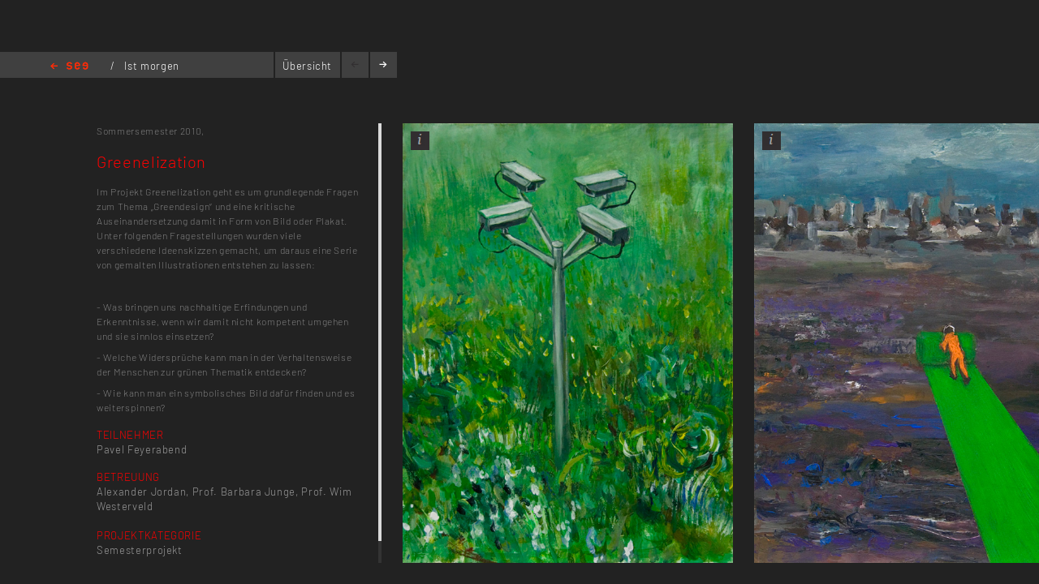

--- FILE ---
content_type: text/html; charset=utf-8
request_url: https://kh-berlin.de/projekte/projekt-detail/754
body_size: 3339
content:
<!DOCTYPE html>
<html lang="de">
<head>

<meta http-equiv="Content-Type" content="text/html; charset=utf-8">
<!-- 
	Implementierung & Design weissensee kunsthochschule berlin

	This website is powered by TYPO3 - inspiring people to share!
	TYPO3 is a free open source Content Management Framework initially created by Kasper Skaarhoj and licensed under GNU/GPL.
	TYPO3 is copyright 1998-2026 of Kasper Skaarhoj. Extensions are copyright of their respective owners.
	Information and contribution at https://typo3.org/
-->

<base href="https://kh-berlin.de/">


<meta name="generator" content="TYPO3 CMS" />
<meta name="robots" content="index,follow" />
<meta name="viewport" content="width=device-width, initial-scale=1" />
<meta name="description" content="Projekt-Detail. Kunsthochschule Berlin Weissensee." />
<meta name="rating" content="general" />
<meta name="revisit-after" content="1 day" />


<link rel="stylesheet" type="text/css" href="/typo3conf/ext/vtm_basic/css/page/reset.css?1627379708" media="all">
<link rel="stylesheet" type="text/css" href="/typo3temp/assets/css/d42b6e1bdf.css?1634080341" media="all">
<link rel="stylesheet" type="text/css" href="/typo3conf/ext/vtm_basic/css/page/see.css?1746626862" media="all">
<link rel="stylesheet" type="text/css" href="/typo3conf/ext/vtm_basic/css/page/jquery.jscrollpane.css?1627379708" media="all">




<script src="/typo3conf/ext/vtm_basic/js/jquery1.8.3.js?1627379708" type="text/javascript"></script>
<script src="/typo3conf/ext/vtm_basic/js/jquery.simplecolorpicker.js?1634048792" type="text/javascript"></script>
<script src="/typo3conf/ext/vtm_basic/js/see/swfobject.js?1627379708" type="text/javascript"></script>



<title>Projekt-Detail &#124; Weißensee Kunsthochschule Berlin</title><link rel="icon" type="image/x-icon" href="/favicon.ico">
<link rel="icon" type="image/gif" href="/fileadmin/templates/images/icons/favicon.gif">
<link rel="icon" type="image/png" href="/fileadmin/templates/images/icons/favicon.png">
<link rel="apple-touch-icon" href="/fileadmin/templates/images/icons/apple-touch-icon.png">
<link rel="apple-touch-icon" href="/fileadmin/templates/images/icons/apple-touch-icon-57x57.png" sizes="57x57">
<link rel="apple-touch-icon" href="/fileadmin/templates/images/icons/apple-touch-icon-60x60.png" sizes="60x60">
<link rel="apple-touch-icon" href="/fileadmin/templates/images/icons/apple-touch-icon-72x72.png" sizes="72x72">
<link rel="apple-touch-icon" href="/fileadmin/templates/images/icons/apple-touch-icon-76x76.png" sizes="76x76">
<link rel="apple-touch-icon" href="/fileadmin/templates/images/icons/apple-touch-icon-114x114.png" sizes="114x114">
<link rel="apple-touch-icon" href="/fileadmin/templates/images/icons/apple-touch-icon-120x120.png" sizes="120x120">
<link rel="apple-touch-icon" href="/fileadmin/templates/images/icons/apple-touch-icon-128x128.png" sizes="128x128">
<link rel="apple-touch-icon" href="/fileadmin/templates/images/icons/apple-touch-icon-144x144.png" sizes="144x144">
<link rel="apple-touch-icon" href="/fileadmin/templates/images/icons/apple-touch-icon-152x152.png" sizes="152x152">
<link rel="apple-touch-icon" href="/fileadmin/templates/images/icons/apple-touch-icon-180x180.png" sizes="180x180">
<link rel="apple-touch-icon" href="/fileadmin/templates/images/icons/apple-touch-icon-precomposed.png">
<link rel="icon" type="image/png" href="/fileadmin/templates/images/icons/favicon-16x16.png" sizes="16x16">
<link rel="icon" type="image/png" href="/fileadmin/templates/images/icons/favicon-32x32.png" sizes="32x32">
<link rel="icon" type="image/png" href="/fileadmin/templates/images/icons/favicon-96x96.png" sizes="96x96">
<link rel="icon" type="image/png" href="/fileadmin/templates/images/icons/favicon-160x160.png" sizes="160x160">
<link rel="icon" type="image/png" href="/fileadmin/templates/images/icons/favicon-192x192.png" sizes="192x192">
<link rel="icon" type="image/png" href="/fileadmin/templates/images/icons/favicon-196x196.png" sizes="196x196">

<meta property="og:description" content="    weißensee. Kunsthochschule Berlin Weissensee." />
    
<meta property="og:title" content="Projekt-Detail" />
    
<meta property="og:url" content="/projekte/projekt-detail/754" />
<meta property="og:image" content="https://kh-berlin.de/typo3conf/ext/vtm_basic/img/see_w500.png" />
<meta property="og:image:width" content="500" />
<meta property="og:image:height" content="175" />

    

</head>
<body>


    <section class="main">
    
        
<div id="c24" class="frame frame-default frame-type-list frame-layout-0"><div class="tx-khberlin">
  
    <span class="left prev-big">
        <span class="arrow"></span>
    </span>

    <div class="nav_bar">
        
<div class="navigation">
    <span class="see_exit">
        <a href="javascript:history.back();">Home</a>
    </span>

    <div class="project-nav" >
        
            <span>/</span>
            
                
                
                
                      <a href="/projekte/projekt-uebersicht/621">
                      Ist morgen gestern? 
                    </a>
                    
                  
            
            <span>/</span>
            
        
            Greenelization 
        
    </div>
    <!--
    <div class="reload">
        <a onclick="document.cookie = 'imageelement=0'" href="/projekte/projekt-detail/754">
            <img alt="reload" src="/typo3conf/ext/vtm_basic/img/see/reload.png" width="10" height="13" />
        </a>
    </div>
    -->
</div>

<div class="overview">
    <span class="label"><a title="Übersicht" href="/projekte/projekt-uebersicht/754?noredir=yes&amp;cHash=f17ecb84d9ecdd32f95de57b0db16499">Übersicht</a></span>
</div>
<div class="browse">
    <a class="prev browse left"><span class="arrow-left"></span></a>
    <a class="next browse right"><span class="arrow-right"></span></a>
</div>
<div class="page-number">
    <ul id="main_navi">
        <!-- content LIs are coming from main.js -->    
    </ul>
</div>

    </div>
    <div class="info-bar">
        
    </div>


    <div class="mainx seeview">
        <div class="col full">
            <div class="slideshow">
                <div class="items">
                    <div class="description">
                        <div class="content-block">
                            <p class="semester">
                                <span class="semestername">Sommersemester 2010,</span>
                                
                                
                            </p>
                            <p class="title">Greenelization</p>
                            <p><span class="desc">Im Projekt Greenelization geht es um grundlegende Fragen zum Thema „Greendesign“ und eine kritische Auseinandersetzung damit in Form von Bild oder Plakat. Unter folgenden Fragestellungen wurden viele verschiedene Ideenskizzen gemacht, um daraus eine Serie von gemalten Illustrationen entstehen zu lassen:
</span></p>
<p>&nbsp;</p>
<p>- Was bringen uns nachhaltige Erfindungen und Erkenntnisse, wenn wir damit nicht kompetent umgehen und sie sinnlos einsetzen?
</p>
<p>- Welche Widersprüche kann man in der Verhaltensweise der Menschen zur grünen Thematik entdecken?
</p>
<p>- Wie kann man ein symbolisches Bild dafür finden und es weiterspinnen?</p>
                            
                            
                                
<div class="seemode participants">
    <span class="label">Teilnehmer</span>
    
        
                Pavel Feyerabend
            
    
</div>
                            
                            
                                
<div class="seemode care">
    <span class="label">Betreuung</span>
    
        
                Alexander Jordan,
            
    
        
                <a href="javascript:linkTo_UnCryptMailto(%27pdlowr-mxqjhCnk0ehuolq1gh%27);">Prof. Barbara Junge</a>,
            
    
        
                <a href="javascript:linkTo_UnCryptMailto(%27pdlowr-zhvwhuyhogCnk0ehuolq1gh%27);">Prof. Wim Westerveld</a>
            
    
</div>
                            
                            
                                       <span class="seemode projecthint label">Projektkategorie</span>Semesterprojekt
                            
                            
                            
                            <!-- Condition in partial!
                            
<div class="mails">
    
            <span class="seemode mails label">Mails</span>
        
    
        
            
        
            
                
                        <a href="javascript:linkTo_UnCryptMailto(%27pdlowr-mxqjhCnk0ehuolq1gh%27);">junge(at)kh-berlin.de</a>,
                    
            
        
            
                
                        <a href="javascript:linkTo_UnCryptMailto(%27pdlowr-zhvwhuyhogCnk0ehuolq1gh%27);">westerveld(at)kh-berlin.de</a>,
                    
            
        
    
    
        
            
                
                        <a href="javascript:linkTo_UnCryptMailto(%27pdlowr-%27);"></a>
                    
            
        
    
</div> -->
                        </div>
                    </div>

                    


    <!-- mediaElement.type == 1 == Images -->
    
        <div class="item count-item">
            

                    
                            <img title="back-to-nature_Pavel-Feyerabend.jpg" alt="back-to-nature_Pavel-Feyerabend.jpg" src="/uploads/tx_khberlin/530c8ffeb0b22.jpeg" width="600" height="800" />
                        

                


            <div class="info">
                <div class="inner">
                    <div class="info-text">
                        back-to-nature_Pavel-Feyerabend.jpg <br/>
                        
                            back to nature
                        
                        
                            <br/>

                            

                            
                                    Alle Rechte vorbehalten
                                
                            
                        
                    </div>
                </div>
            </div>
            <span class="info_btn" style="display:block">
                <span></span>
            </span>

        </div>
    

    <!-- mediaElement.type == 2 == Videos -->
    

    <!-- mediaElement.type == 3 == PDFs -->
    

    
    <!-- PDFs or other "type-3" objects should not be shown here -->
    

    

    <!-- mediaElement.type == 1 == Images -->
    
        <div class="item count-item">
            

                    
                            <img title="green-washing_Pavel-Feyerabend.jpg" alt="green-washing_Pavel-Feyerabend.jpg" src="/uploads/tx_khberlin/530c8ffeb4d4b.jpeg" width="601" height="800" />
                        

                


            <div class="info">
                <div class="inner">
                    <div class="info-text">
                        green-washing_Pavel-Feyerabend.jpg <br/>
                        
                            green washing
                        
                        
                            <br/>

                            

                            
                                    Alle Rechte vorbehalten
                                
                            
                        
                    </div>
                </div>
            </div>
            <span class="info_btn" style="display:block">
                <span></span>
            </span>

        </div>
    

    <!-- mediaElement.type == 2 == Videos -->
    

    <!-- mediaElement.type == 3 == PDFs -->
    

    
    <!-- PDFs or other "type-3" objects should not be shown here -->
    

    

    <!-- mediaElement.type == 1 == Images -->
    
        <div class="item count-item">
            

                    
                            <img title="maze_Pavel-Feyerabend.jpg" alt="maze_Pavel-Feyerabend.jpg" src="/uploads/tx_khberlin/530c8ffeb7f95.jpeg" width="601" height="800" />
                        

                


            <div class="info">
                <div class="inner">
                    <div class="info-text">
                        maze_Pavel-Feyerabend.jpg <br/>
                        
                            maze
                        
                        
                            <br/>

                            

                            
                                    Alle Rechte vorbehalten
                                
                            
                        
                    </div>
                </div>
            </div>
            <span class="info_btn" style="display:block">
                <span></span>
            </span>

        </div>
    

    <!-- mediaElement.type == 2 == Videos -->
    

    <!-- mediaElement.type == 3 == PDFs -->
    

    
    <!-- PDFs or other "type-3" objects should not be shown here -->
    

    

    <!-- mediaElement.type == 1 == Images -->
    
        <div class="item count-item">
            

                    
                            <img title="eden_Pavel-Feyerabend.jpg" alt="eden_Pavel-Feyerabend.jpg" src="/uploads/tx_khberlin/530c8ffebb0f4.jpeg" width="601" height="800" />
                        

                


            <div class="info">
                <div class="inner">
                    <div class="info-text">
                        eden_Pavel-Feyerabend.jpg <br/>
                        
                            eden
                        
                        
                            <br/>

                            

                            
                                    Alle Rechte vorbehalten
                                
                            
                        
                    </div>
                </div>
            </div>
            <span class="info_btn" style="display:block">
                <span></span>
            </span>

        </div>
    

    <!-- mediaElement.type == 2 == Videos -->
    

    <!-- mediaElement.type == 3 == PDFs -->
    

    
    <!-- PDFs or other "type-3" objects should not be shown here -->
    

    

    <!-- mediaElement.type == 1 == Images -->
    
        <div class="item count-item">
            

                    
                            <img title="oasis_Pavel-Feyerabend.jpg" alt="oasis_Pavel-Feyerabend.jpg" src="/uploads/tx_khberlin/530c8ffebbe80.jpeg" width="600" height="800" />
                        

                


            <div class="info">
                <div class="inner">
                    <div class="info-text">
                        oasis_Pavel-Feyerabend.jpg <br/>
                        
                            oasis
                        
                        
                            <br/>

                            

                            
                                    Alle Rechte vorbehalten
                                
                            
                        
                    </div>
                </div>
            </div>
            <span class="info_btn" style="display:block">
                <span></span>
            </span>

        </div>
    

    <!-- mediaElement.type == 2 == Videos -->
    

    <!-- mediaElement.type == 3 == PDFs -->
    

    
    <!-- PDFs or other "type-3" objects should not be shown here -->
    

    

    <!-- mediaElement.type == 1 == Images -->
    
        <div class="item count-item">
            

                    
                            <img title="electric-car_Pavel-Feyerabend.jpg" alt="electric-car_Pavel-Feyerabend.jpg" src="/uploads/tx_khberlin/530c8ffebc673.jpeg" width="597" height="800" />
                        

                


            <div class="info">
                <div class="inner">
                    <div class="info-text">
                        electric-car_Pavel-Feyerabend.jpg <br/>
                        
                            electric car
                        
                        
                            <br/>

                            

                            
                                    Alle Rechte vorbehalten
                                
                            
                        
                    </div>
                </div>
            </div>
            <span class="info_btn" style="display:block">
                <span></span>
            </span>

        </div>
    

    <!-- mediaElement.type == 2 == Videos -->
    

    <!-- mediaElement.type == 3 == PDFs -->
    

    
    <!-- PDFs or other "type-3" objects should not be shown here -->
    

    


                </div>
            </div>
        </div>
    </div>
    
    <span class="right next-big">
        <span class="arrow"></span>
    </span>

    <script type="text/javascript">
        $( function() {
            $( 'a, a:hover, a:visited, a:focus, a:active' ).not( '.disabled' ).css( 'color', '{project_text_color}' );
            /*$('a.browse.disabled').css('color', '#222');*/
            $( 'a.browse' ).hover( function() {
                        $( this ).css( 'color', '#fff' );
                    },
                    function() {
                        $( this ).css( 'color', '{project_text_color}' );
                    }
            );
            /*$('a.browse.disabled').hover(function(){
             $(this).css('color', '#222');
             },
             function() {
             $(this).css('color', '#222');
             }
             );*/
        } );
    </script>

</div> <!-- end .page div --></div>


        
    </section>

<script src="/typo3conf/ext/vtm_basic/js/jquery.tools.min.js?1627379708" type="text/javascript"></script>
<script src="/typo3conf/ext/vtm_basic/js/autocomplete/jquery-ui-1.9.2.custom.min.js?1627379708" type="text/javascript"></script>
<script src="/typo3conf/ext/vtm_basic/js/main.js?1721998994" type="text/javascript"></script>
<script src="/typo3conf/ext/vtm_basic/js/see/see.js?1695043600" type="text/javascript"></script>
<script src="/typo3conf/ext/vtm_basic/js/jquery.mousewheel.js?1627379708" type="text/javascript"></script>
<script src="/typo3conf/ext/vtm_basic/js/jquery.jscrollpane.min.js?1627379708" type="text/javascript"></script>
<script src="/typo3conf/ext/vtm_basic/js/matomo.js?1643113861" type="text/javascript"></script>
<script src="/typo3conf/ext/vtm_basic/js/see/detail.js?1627379708" type="text/javascript"></script>



</body>
</html>